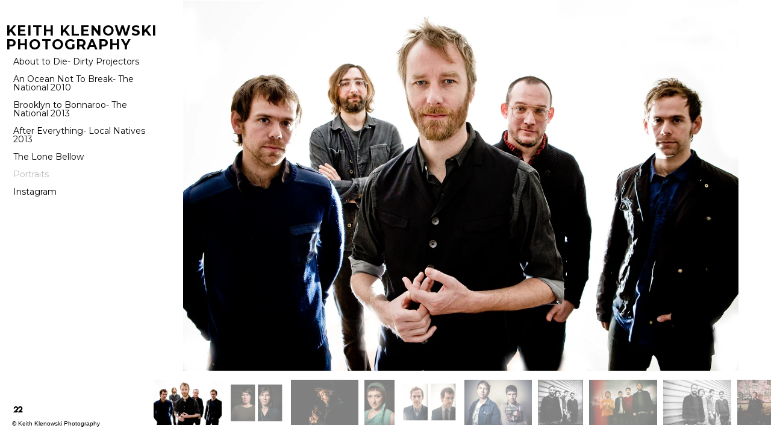

--- FILE ---
content_type: text/html; charset=UTF-8
request_url: https://www.photokeith.com/portraits
body_size: 11077
content:
<!doctype html>
<html data-page="portraits">
<head>

	<!-- Site by 22Slides.com -->
	<!-- v1app1 -->

	<meta charset="utf-8">
	<meta http-equiv="X-UA-Compatible" content="IE=edge,chrome=1">

				<meta name="viewport" content="width=device-width, initial-scale=0.5, minimum-scale=0.5, shrink-to-fit=no">
	
	
	<title>Portraits - Keith Klenowski Photography</title>

	

	
	<!-- Open Graph -->
	<meta property="og:site_name" content="Keith Klenowski Photography">
	<meta property="og:type" content="website">
	<meta property="og:title" content="Portraits - Keith Klenowski Photography">
	<meta property="og:url" content="http://www.photokeith.com/portraits">
		
	<!-- Stylesheets -->
	<link rel="stylesheet" href="/cache/styles.css">

	<!-- Skin Stylesheet -->
			<link rel="stylesheet" href="/storage/photokeith/skin/styles.css?4">
	
	 

	<!-- Internet Exploder -->
	<!--[if lt IE 9]><script type="text/javascript">window.location="http://usestandards.com/upgrade?url="+document.location.href;</script><![endif]-->
	<!--[if IE]>
				<meta http-equiv="imagetoolbar" content="no">
	<![endif]-->

	
</head>
<body id="page-portraits" class="left nobleed">


<div id="layout">

	<header>

		<h1>
			<a href="/">
				<img src="/storage/photokeith/skin/images/logo.jpg?4" alt="Keith Klenowski Photography">
				<span>Keith Klenowski Photography</span>
			</a>
		</h1>

		<nav>

			<ul>

				<li class="about-to-die-dirty-projectors "><a href="/about-to-die-dirty-projectors" title="About to Die- Dirty Projectors">About to Die- Dirty Projectors</a></li><li class="an-ocean-not-to-break-the-national-2010 "><a href="/an-ocean-not-to-break-the-national-2010" title="An Ocean Not To Break-  The National 2010">An Ocean Not To Break-  The National 2010</a></li><li class="brooklyn-to-bonnaroo-the-national-2013 "><a href="/brooklyn-to-bonnaroo-the-national-2013" title="Brooklyn to Bonnaroo- The National 2013">Brooklyn to Bonnaroo- The National 2013</a></li><li class="after-everything-local-natives-2013 "><a href="/after-everything-local-natives-2013" title="After Everything- Local Natives 2013">After Everything- Local Natives 2013</a></li><li class="the-lone-b "><a href="/the-lone-b" title="The Lone Bellow">The Lone Bellow</a></li><li class="portraits selected"><a href="/portraits" title="Portraits">Portraits</a></li><li class="instagram "><a href="/instagram" title="Instagram">Instagram</a></li>
			</ul>

		</nav>

	</header>

	<div id="content">


	<h2>Portraits</h2>

	
	<div class="carousel native loading">
		
					
							
				<ul class="thumbs">
					
																		<li>
								<a id="thumb-2151725" href="#" title="Portraits - Keith Klenowski Photography">
									
									<img
									class="orientation-landscape autosizes-loading"
									alt="Portraits - Keith Klenowski Photography"
									data-srcset="https://m1.22slides.com/photokeith/the-national-2151725.jpg?f=webp&w=1800&s=7f7fc527eb79b98e1790887e55175121 1800w,https://m1.22slides.com/photokeith/the-national-2151725.jpg?f=webp&w=1600&s=0391b824621d16f4536708f7df5dbadb 1600w,https://m1.22slides.com/photokeith/the-national-2151725.jpg?f=webp&w=1400&s=528e0138f0b9449d33114d2618c4d118 1400w,https://m1.22slides.com/photokeith/the-national-2151725.jpg?f=webp&w=1200&s=95b027ea3f9826bdfdf9cf57b77577d9 1200w,https://m1.22slides.com/photokeith/the-national-2151725.jpg?f=webp&w=1000&s=0cad39dcd2d18cec9dc00bd042cdc6d5 1000w,https://m1.22slides.com/photokeith/the-national-2151725.jpg?f=webp&w=800&s=24500f496de10f03a46f084b6e26d4c1 800w,https://m1.22slides.com/photokeith/the-national-2151725.jpg?f=webp&w=600&s=5de7efb4169e2a37b346e5fb3f9ec4e0 600w,https://m1.22slides.com/photokeith/the-national-2151725.jpg?f=webp&w=400&s=20180fab6c9624c0d6501fe61a37c2d0 400w,https://m1.22slides.com/photokeith/the-national-2151725.jpg?f=webp&w=200&s=a10d338dd36ebad230bf2f7ee0f992ef 200w,https://m1.22slides.com/photokeith/the-national-2151725.jpg?f=webp&w=100&s=c2248a3a3a2f434180356245266ddc4b 100w,https://m1.22slides.com/photokeith/the-national-2151725.jpg?f=webp&w=1800&s=7f7fc527eb79b98e1790887e55175121 1800w"
									src="https://m1.22slides.com/photokeith/the-national-2151725.jpg?f=webp&h=500&s=4e6c34e63f7b4cc9814d24a51b7d8228"
									data-dimensions="1800x1200"
									data-sizes="auto"
									data-convention="2"
									data-storage=""
									data-filename="the-national-2151725.jpg"
									data-source="native"
									width="1800"
									height="1200">
									
								</a>
							</li>
																								<li>
								<a id="thumb-2151729" href="#" title="Portraits - Keith Klenowski Photography">
									
									<img
									class="orientation-landscape autosizes-loading"
									alt="Portraits - Keith Klenowski Photography"
									data-srcset="https://m1.22slides.com/photokeith/deal-2151729.jpg?f=webp&w=1400&s=04b2b02b6846965bd99e2d7937246d67 1400w,https://m1.22slides.com/photokeith/deal-2151729.jpg?f=webp&w=1200&s=783b94d4247292e4b0108813f10535d7 1200w,https://m1.22slides.com/photokeith/deal-2151729.jpg?f=webp&w=1000&s=07289d254b58bcc02aac6ea99d761c38 1000w,https://m1.22slides.com/photokeith/deal-2151729.jpg?f=webp&w=800&s=3f329368ead6e8dda2f8461343853e39 800w,https://m1.22slides.com/photokeith/deal-2151729.jpg?f=webp&w=600&s=ad8fbf1ad0089387eba75093d01460af 600w,https://m1.22slides.com/photokeith/deal-2151729.jpg?f=webp&w=400&s=4ff9d0b5c43832955c14b6860ff4ce8a 400w,https://m1.22slides.com/photokeith/deal-2151729.jpg?f=webp&w=200&s=5125274579a2b8adf0569d1296a02042 200w,https://m1.22slides.com/photokeith/deal-2151729.jpg?f=webp&w=100&s=a73ff28e81273618cb9c7c47cd840fbc 100w,https://m1.22slides.com/photokeith/deal-2151729.jpg?f=webp&w=1527&s=b05930c0f1e88aa97bdf82cc8cfb0396 1527w"
									src="https://m1.22slides.com/photokeith/deal-2151729.jpg?f=webp&h=500&s=5e52ae1f9b1f06e68b78cdd21c670f84"
									data-dimensions="1527x1200"
									data-sizes="auto"
									data-convention="2"
									data-storage=""
									data-filename="deal-2151729.jpg"
									data-source="native"
									width="1527"
									height="1200">
									
								</a>
							</li>
																								<li>
								<a id="thumb-2151732" href="#" title="Portraits - Keith Klenowski Photography">
									
									<img
									class="orientation-landscape autosizes-loading"
									alt="Portraits - Keith Klenowski Photography"
									data-srcset="https://m1.22slides.com/photokeith/bird1-2151732.jpg?f=webp&w=1800&s=88b7b3c455032dd3ce83c3e578f0bab1 1800w,https://m1.22slides.com/photokeith/bird1-2151732.jpg?f=webp&w=1600&s=7cecd793195a85cea2c7a010d78c3f27 1600w,https://m1.22slides.com/photokeith/bird1-2151732.jpg?f=webp&w=1400&s=205ffa411651af1d7e545823042e5590 1400w,https://m1.22slides.com/photokeith/bird1-2151732.jpg?f=webp&w=1200&s=36a0c04bfa923cea129435c6b5f57d83 1200w,https://m1.22slides.com/photokeith/bird1-2151732.jpg?f=webp&w=1000&s=11b5e7462a8202411c328ffd83fdb38b 1000w,https://m1.22slides.com/photokeith/bird1-2151732.jpg?f=webp&w=800&s=cba5091c630347f5123c143cfc3decbb 800w,https://m1.22slides.com/photokeith/bird1-2151732.jpg?f=webp&w=600&s=66a05862ff295e7d8c1dea7f2222c423 600w,https://m1.22slides.com/photokeith/bird1-2151732.jpg?f=webp&w=400&s=d0debc0428cf164776484bea53ddd9eb 400w,https://m1.22slides.com/photokeith/bird1-2151732.jpg?f=webp&w=200&s=01aefbcea13a162678b26623b94ec6d6 200w,https://m1.22slides.com/photokeith/bird1-2151732.jpg?f=webp&w=100&s=a7f24788c1891acb3fa9eb314db05540 100w,https://m1.22slides.com/photokeith/bird1-2151732.jpg?f=webp&w=1800&s=88b7b3c455032dd3ce83c3e578f0bab1 1800w"
									src="https://m1.22slides.com/photokeith/bird1-2151732.jpg?f=webp&h=500&s=c5a36242f94ed13d8b3a8fc29750a10f"
									data-dimensions="1800x1200"
									data-sizes="auto"
									data-convention="2"
									data-storage=""
									data-filename="bird1-2151732.jpg"
									data-source="native"
									width="1800"
									height="1200">
									
								</a>
							</li>
																								<li>
								<a id="thumb-2151726" href="#" title="Portraits - Keith Klenowski Photography">
									
									<img
									class="orientation-portrait autosizes-loading"
									alt="Portraits - Keith Klenowski Photography"
									data-srcset="https://m1.22slides.com/photokeith/mg1194-2151726.jpg?f=webp&w=800&s=73b5180f7d92413455702620827e4ffd 800w,https://m1.22slides.com/photokeith/mg1194-2151726.jpg?f=webp&w=600&s=39c43553ddcc2362e61c4706a71e67ee 600w,https://m1.22slides.com/photokeith/mg1194-2151726.jpg?f=webp&w=400&s=01e85b0dcbfc0a24e60327c387c09a89 400w,https://m1.22slides.com/photokeith/mg1194-2151726.jpg?f=webp&w=200&s=cc7d129bae687c8f8738090bde70b17c 200w,https://m1.22slides.com/photokeith/mg1194-2151726.jpg?f=webp&w=100&s=3eccdb1411fb87fffe13d79cfe2f2bd1 100w,https://m1.22slides.com/photokeith/mg1194-2151726.jpg?f=webp&w=800&s=73b5180f7d92413455702620827e4ffd 800w"
									src="https://m1.22slides.com/photokeith/mg1194-2151726.jpg?f=webp&h=500&s=fdb5ccd1db9116f3cef95b27607e2f7e"
									data-dimensions="800x1200"
									data-sizes="auto"
									data-convention="2"
									data-storage=""
									data-filename="mg1194-2151726.jpg"
									data-source="native"
									width="800"
									height="1200">
									
								</a>
							</li>
																								<li>
								<a id="thumb-2151728" href="#" title="Portraits - Keith Klenowski Photography">
									
									<img
									class="orientation-landscape autosizes-loading"
									alt="Portraits - Keith Klenowski Photography"
									data-srcset="https://m1.22slides.com/photokeith/dessner-2151728.jpg?f=webp&w=1400&s=f55f3e091cc2f47f1771b87404afe54c 1400w,https://m1.22slides.com/photokeith/dessner-2151728.jpg?f=webp&w=1200&s=b49a4c55974962881e194943f12ac818 1200w,https://m1.22slides.com/photokeith/dessner-2151728.jpg?f=webp&w=1000&s=2337a14aca5ee57bab1d5706b8917513 1000w,https://m1.22slides.com/photokeith/dessner-2151728.jpg?f=webp&w=800&s=3d6f082a9f0f6ae3c90c65f49298349a 800w,https://m1.22slides.com/photokeith/dessner-2151728.jpg?f=webp&w=600&s=b16220c6cc0535ec53e43fcfad086978 600w,https://m1.22slides.com/photokeith/dessner-2151728.jpg?f=webp&w=400&s=131b4b155cd45451339a365d382e0a1e 400w,https://m1.22slides.com/photokeith/dessner-2151728.jpg?f=webp&w=200&s=97f8218b6dfa4ab98257b4fc7cec06e7 200w,https://m1.22slides.com/photokeith/dessner-2151728.jpg?f=webp&w=100&s=7ad5e3fade8759b304548409a6d5d99b 100w,https://m1.22slides.com/photokeith/dessner-2151728.jpg?f=webp&w=1527&s=5a89e31eb19b943b6d42a10e8e3210e1 1527w"
									src="https://m1.22slides.com/photokeith/dessner-2151728.jpg?f=webp&h=500&s=018beb6362e9a40fac4c0454c8d74e91"
									data-dimensions="1527x1200"
									data-sizes="auto"
									data-convention="2"
									data-storage=""
									data-filename="dessner-2151728.jpg"
									data-source="native"
									width="1527"
									height="1200">
									
								</a>
							</li>
																								<li>
								<a id="thumb-2151735" href="#" title="Portraits - Keith Klenowski Photography">
									
									<img
									class="orientation-landscape autosizes-loading"
									alt="Portraits - Keith Klenowski Photography"
									data-srcset="https://m1.22slides.com/photokeith/noage-2151735.jpg?f=webp&w=1600&s=fa011dc8227127c07ab48a25da3e0c0e 1600w,https://m1.22slides.com/photokeith/noage-2151735.jpg?f=webp&w=1400&s=4b6a3636c56b7cc24bc1ecc2063ca171 1400w,https://m1.22slides.com/photokeith/noage-2151735.jpg?f=webp&w=1200&s=4513ee245a6404fa964921899ba4c66f 1200w,https://m1.22slides.com/photokeith/noage-2151735.jpg?f=webp&w=1000&s=8a0ba0e5550f4495ddcd8c7afb97049f 1000w,https://m1.22slides.com/photokeith/noage-2151735.jpg?f=webp&w=800&s=3b566bc95b4c274273893f394fbf3729 800w,https://m1.22slides.com/photokeith/noage-2151735.jpg?f=webp&w=600&s=b9430e34d9056bb362a054c42fafeeba 600w,https://m1.22slides.com/photokeith/noage-2151735.jpg?f=webp&w=400&s=f2c9e7b0903a97169b38c58b1a6347b5 400w,https://m1.22slides.com/photokeith/noage-2151735.jpg?f=webp&w=200&s=9ec1a1a9471334b30a589d24d1f9e375 200w,https://m1.22slides.com/photokeith/noage-2151735.jpg?f=webp&w=100&s=e0e963000b121ff20afb48605bf6a06a 100w,https://m1.22slides.com/photokeith/noage-2151735.jpg?f=webp&w=1600&s=fa011dc8227127c07ab48a25da3e0c0e 1600w"
									src="https://m1.22slides.com/photokeith/noage-2151735.jpg?f=webp&h=500&s=b26fde8a915feecbcbe5fe91cb268333"
									data-dimensions="1600x1067"
									data-sizes="auto"
									data-convention="2"
									data-storage=""
									data-filename="noage-2151735.jpg"
									data-source="native"
									width="1600"
									height="1067">
									
								</a>
							</li>
																								<li>
								<a id="thumb-2151743" href="#" title="Portraits - Keith Klenowski Photography">
									
									<img
									class="orientation-portrait autosizes-loading"
									alt="Portraits - Keith Klenowski Photography"
									data-srcset="https://m1.22slides.com/photokeith/local-natives-portrait-holga-keith-klenowski-2151743.jpg?f=webp&w=1200&s=332fb683b32dddfd3ee0b7a74b0f859a 1200w,https://m1.22slides.com/photokeith/local-natives-portrait-holga-keith-klenowski-2151743.jpg?f=webp&w=1000&s=38f2b7c4a57f62d6fdc4f77cde52eb6a 1000w,https://m1.22slides.com/photokeith/local-natives-portrait-holga-keith-klenowski-2151743.jpg?f=webp&w=800&s=c74f7986d0c05d83ed90189ae70632f0 800w,https://m1.22slides.com/photokeith/local-natives-portrait-holga-keith-klenowski-2151743.jpg?f=webp&w=600&s=d1350a1f029db9dc75ec2dcfb4fd234c 600w,https://m1.22slides.com/photokeith/local-natives-portrait-holga-keith-klenowski-2151743.jpg?f=webp&w=400&s=e5dd9080d4f15c472c38fff551fb8bfe 400w,https://m1.22slides.com/photokeith/local-natives-portrait-holga-keith-klenowski-2151743.jpg?f=webp&w=200&s=db92ec7f2c78787bcb66fb1143ed94b0 200w,https://m1.22slides.com/photokeith/local-natives-portrait-holga-keith-klenowski-2151743.jpg?f=webp&w=100&s=7690a5abb38687e82d0acd3f09e3329e 100w,https://m1.22slides.com/photokeith/local-natives-portrait-holga-keith-klenowski-2151743.jpg?f=webp&w=1200&s=332fb683b32dddfd3ee0b7a74b0f859a 1200w"
									src="https://m1.22slides.com/photokeith/local-natives-portrait-holga-keith-klenowski-2151743.jpg?f=webp&h=500&s=bde9db08551e92278c17c7fe1d40251e"
									data-dimensions="1200x1200"
									data-sizes="auto"
									data-convention="2"
									data-storage=""
									data-filename="local-natives-portrait-holga-keith-klenowski-2151743.jpg"
									data-source="native"
									width="1200"
									height="1200">
									
								</a>
							</li>
																								<li>
								<a id="thumb-2151745" href="#" title="Portraits - Keith Klenowski Photography">
									
									<img
									class="orientation-landscape autosizes-loading"
									alt="Portraits - Keith Klenowski Photography"
									data-srcset="https://m1.22slides.com/photokeith/keith-klenowski-local-natives-portrait-2151745.jpg?f=webp&w=1800&s=3c48cb835b352d7c2a025044642c0177 1800w,https://m1.22slides.com/photokeith/keith-klenowski-local-natives-portrait-2151745.jpg?f=webp&w=1600&s=4f8d1bbe1a6092137859b4e5fbc4f1c2 1600w,https://m1.22slides.com/photokeith/keith-klenowski-local-natives-portrait-2151745.jpg?f=webp&w=1400&s=94dfab360e3c72d988e04575cf9d893e 1400w,https://m1.22slides.com/photokeith/keith-klenowski-local-natives-portrait-2151745.jpg?f=webp&w=1200&s=730653218774f7e17b1b3c10d412e8da 1200w,https://m1.22slides.com/photokeith/keith-klenowski-local-natives-portrait-2151745.jpg?f=webp&w=1000&s=d31005712f52f4526512a70d3d4804c5 1000w,https://m1.22slides.com/photokeith/keith-klenowski-local-natives-portrait-2151745.jpg?f=webp&w=800&s=d822aa7313a80e021e349f98440ba75e 800w,https://m1.22slides.com/photokeith/keith-klenowski-local-natives-portrait-2151745.jpg?f=webp&w=600&s=2f3961c6bc09e512a41111982c1542e1 600w,https://m1.22slides.com/photokeith/keith-klenowski-local-natives-portrait-2151745.jpg?f=webp&w=400&s=6eef3aefc2527d546f012f17e3d06c86 400w,https://m1.22slides.com/photokeith/keith-klenowski-local-natives-portrait-2151745.jpg?f=webp&w=200&s=28cd090f73ebb39619477d2ba6ae87a5 200w,https://m1.22slides.com/photokeith/keith-klenowski-local-natives-portrait-2151745.jpg?f=webp&w=100&s=b1311a0e331618fc7be2419f075a8a01 100w,https://m1.22slides.com/photokeith/keith-klenowski-local-natives-portrait-2151745.jpg?f=webp&w=1800&s=3c48cb835b352d7c2a025044642c0177 1800w"
									src="https://m1.22slides.com/photokeith/keith-klenowski-local-natives-portrait-2151745.jpg?f=webp&h=500&s=30fa63e73bc240f1f6a9eab24c286337"
									data-dimensions="1800x1200"
									data-sizes="auto"
									data-convention="2"
									data-storage=""
									data-filename="keith-klenowski-local-natives-portrait-2151745.jpg"
									data-source="native"
									width="1800"
									height="1200">
									
								</a>
							</li>
																								<li>
								<a id="thumb-2151747" href="#" title="Portraits - Keith Klenowski Photography">
									
									<img
									class="orientation-landscape autosizes-loading"
									alt="Portraits - Keith Klenowski Photography"
									data-srcset="https://m1.22slides.com/photokeith/local-natives-portrait-2151747.jpg?f=webp&w=1800&s=b284ad598bf26b3127211ad793d3742f 1800w,https://m1.22slides.com/photokeith/local-natives-portrait-2151747.jpg?f=webp&w=1600&s=a8a500ea6baf675c205a3a8c06f11c65 1600w,https://m1.22slides.com/photokeith/local-natives-portrait-2151747.jpg?f=webp&w=1400&s=feb6b408892aa2daff5564320258dfee 1400w,https://m1.22slides.com/photokeith/local-natives-portrait-2151747.jpg?f=webp&w=1200&s=54b66790098118d867c9da741c41a5d3 1200w,https://m1.22slides.com/photokeith/local-natives-portrait-2151747.jpg?f=webp&w=1000&s=6d7d4b033138f625db402a9cb39e8f0b 1000w,https://m1.22slides.com/photokeith/local-natives-portrait-2151747.jpg?f=webp&w=800&s=4aa42e16649b8480dca8c00d77270400 800w,https://m1.22slides.com/photokeith/local-natives-portrait-2151747.jpg?f=webp&w=600&s=57348e0a8930a7aa7c56e5746cc66e1d 600w,https://m1.22slides.com/photokeith/local-natives-portrait-2151747.jpg?f=webp&w=400&s=a440be8c949d0f53716b9858028fce99 400w,https://m1.22slides.com/photokeith/local-natives-portrait-2151747.jpg?f=webp&w=200&s=7df7f960ec7e22af854de0711bd18cf0 200w,https://m1.22slides.com/photokeith/local-natives-portrait-2151747.jpg?f=webp&w=100&s=0582b9a579d7a7e6a5a7b7e8b088fbfe 100w,https://m1.22slides.com/photokeith/local-natives-portrait-2151747.jpg?f=webp&w=1800&s=b284ad598bf26b3127211ad793d3742f 1800w"
									src="https://m1.22slides.com/photokeith/local-natives-portrait-2151747.jpg?f=webp&h=500&s=df2a57404550420f487c9154c310eff9"
									data-dimensions="1800x1196"
									data-sizes="auto"
									data-convention="2"
									data-storage=""
									data-filename="local-natives-portrait-2151747.jpg"
									data-source="native"
									width="1800"
									height="1196">
									
								</a>
							</li>
																								<li>
								<a id="thumb-2150555" href="#" title="Portraits - Keith Klenowski Photography">
									
									<img
									class="orientation-landscape autosizes-loading"
									alt="Portraits - Keith Klenowski Photography"
									data-srcset="https://m1.22slides.com/photokeith/mg5573-2150555.jpg?f=webp&w=1800&s=24646f693f9933c98a3e87f8ea848ca5 1800w,https://m1.22slides.com/photokeith/mg5573-2150555.jpg?f=webp&w=1600&s=a9307e48e831e5978a36e8db0b0a41bd 1600w,https://m1.22slides.com/photokeith/mg5573-2150555.jpg?f=webp&w=1400&s=ff0c03057280ebcddc4afcb240a15f9e 1400w,https://m1.22slides.com/photokeith/mg5573-2150555.jpg?f=webp&w=1200&s=58533370d03775f4047f54009489068b 1200w,https://m1.22slides.com/photokeith/mg5573-2150555.jpg?f=webp&w=1000&s=18e5e46c68d797fbc923d09afaf945af 1000w,https://m1.22slides.com/photokeith/mg5573-2150555.jpg?f=webp&w=800&s=cc1c62788b1168e85e0f7f3d82e2a68d 800w,https://m1.22slides.com/photokeith/mg5573-2150555.jpg?f=webp&w=600&s=9597a71d4c38a1364bb3095fbf48ef12 600w,https://m1.22slides.com/photokeith/mg5573-2150555.jpg?f=webp&w=400&s=ec224b55ee9f73bdec5e31bfd0dcbe34 400w,https://m1.22slides.com/photokeith/mg5573-2150555.jpg?f=webp&w=200&s=838a7089203b6d87fe58034b95505632 200w,https://m1.22slides.com/photokeith/mg5573-2150555.jpg?f=webp&w=100&s=0f31ae723bd12f1c7308216a658fef30 100w,https://m1.22slides.com/photokeith/mg5573-2150555.jpg?f=webp&w=1800&s=24646f693f9933c98a3e87f8ea848ca5 1800w"
									src="https://m1.22slides.com/photokeith/mg5573-2150555.jpg?f=webp&h=500&s=137d7cb9c6f407c3f423fa71fed2a439"
									data-dimensions="1800x1200"
									data-sizes="auto"
									data-convention="2"
									data-storage=""
									data-filename="mg5573-2150555.jpg"
									data-source="native"
									width="1800"
									height="1200">
									
								</a>
							</li>
																								<li>
								<a id="thumb-2150553" href="#" title="Portraits - Keith Klenowski Photography">
									
									<img
									class="orientation-portrait autosizes-loading"
									alt="Portraits - Keith Klenowski Photography"
									data-srcset="https://m1.22slides.com/photokeith/mg5333-2150553.jpg?f=webp&w=800&s=9c0b61e948868ac2851a59d65874ade2 800w,https://m1.22slides.com/photokeith/mg5333-2150553.jpg?f=webp&w=600&s=e32af263287521541838a0b4a9018f59 600w,https://m1.22slides.com/photokeith/mg5333-2150553.jpg?f=webp&w=400&s=34d940314ce7dceef0709a891ee56def 400w,https://m1.22slides.com/photokeith/mg5333-2150553.jpg?f=webp&w=200&s=f4538583e7765fd3e68c3f365a42525a 200w,https://m1.22slides.com/photokeith/mg5333-2150553.jpg?f=webp&w=100&s=48d100ddf638fa57202320641035c854 100w,https://m1.22slides.com/photokeith/mg5333-2150553.jpg?f=webp&w=800&s=9c0b61e948868ac2851a59d65874ade2 800w"
									src="https://m1.22slides.com/photokeith/mg5333-2150553.jpg?f=webp&h=500&s=60c0db17b4d6a6f2231bf7a8f0bb2789"
									data-dimensions="800x1200"
									data-sizes="auto"
									data-convention="2"
									data-storage=""
									data-filename="mg5333-2150553.jpg"
									data-source="native"
									width="800"
									height="1200">
									
								</a>
							</li>
																								<li>
								<a id="thumb-2150554" href="#" title="Portraits - Keith Klenowski Photography">
									
									<img
									class="orientation-portrait autosizes-loading"
									alt="Portraits - Keith Klenowski Photography"
									data-srcset="https://m1.22slides.com/photokeith/mg5617-2150554.jpg?f=webp&w=800&s=39caa28103cb7bc284ed3bffb500e44a 800w,https://m1.22slides.com/photokeith/mg5617-2150554.jpg?f=webp&w=600&s=590a2b6bf36308e750d1d3b343e36234 600w,https://m1.22slides.com/photokeith/mg5617-2150554.jpg?f=webp&w=400&s=d50c49cfb606a033d326d3af4490b941 400w,https://m1.22slides.com/photokeith/mg5617-2150554.jpg?f=webp&w=200&s=f55e6dc1fe45dc1ccbdcb1dfb8eb4445 200w,https://m1.22slides.com/photokeith/mg5617-2150554.jpg?f=webp&w=100&s=69ca9e9d7b33ab1d8b738084b99ecb73 100w,https://m1.22slides.com/photokeith/mg5617-2150554.jpg?f=webp&w=800&s=39caa28103cb7bc284ed3bffb500e44a 800w"
									src="https://m1.22slides.com/photokeith/mg5617-2150554.jpg?f=webp&h=500&s=3e7b9d9d90d4511fe5309902c08a9304"
									data-dimensions="800x1200"
									data-sizes="auto"
									data-convention="2"
									data-storage=""
									data-filename="mg5617-2150554.jpg"
									data-source="native"
									width="800"
									height="1200">
									
								</a>
							</li>
																								<li>
								<a id="thumb-2151749" href="#" title="Portraits - Keith Klenowski Photography">
									
									<img
									class="orientation-portrait autosizes-loading"
									alt="Portraits - Keith Klenowski Photography"
									data-srcset="https://m1.22slides.com/photokeith/matt-berninger-portrait-klenowski-keith-2151749.jpg?f=webp&w=800&s=57a1af5c4b044822cdc66daba5a84f0a 800w,https://m1.22slides.com/photokeith/matt-berninger-portrait-klenowski-keith-2151749.jpg?f=webp&w=600&s=0e2bcdd4cea391b282eca9458bdd862f 600w,https://m1.22slides.com/photokeith/matt-berninger-portrait-klenowski-keith-2151749.jpg?f=webp&w=400&s=34882944c9d5759a5795514a1bee2d37 400w,https://m1.22slides.com/photokeith/matt-berninger-portrait-klenowski-keith-2151749.jpg?f=webp&w=200&s=8cef549093e83778bfd3d9d085408378 200w,https://m1.22slides.com/photokeith/matt-berninger-portrait-klenowski-keith-2151749.jpg?f=webp&w=100&s=f32dcd3823c9814877c12f3293f84ce9 100w,https://m1.22slides.com/photokeith/matt-berninger-portrait-klenowski-keith-2151749.jpg?f=webp&w=800&s=57a1af5c4b044822cdc66daba5a84f0a 800w"
									src="https://m1.22slides.com/photokeith/matt-berninger-portrait-klenowski-keith-2151749.jpg?f=webp&h=500&s=4881624f969062cb00e4a3e94d282017"
									data-dimensions="800x1200"
									data-sizes="auto"
									data-convention="2"
									data-storage=""
									data-filename="matt-berninger-portrait-klenowski-keith-2151749.jpg"
									data-source="native"
									width="800"
									height="1200">
									
								</a>
							</li>
																								<li>
								<a id="thumb-2151748" href="#" title="Portraits - Keith Klenowski Photography">
									
									<img
									class="orientation-portrait autosizes-loading"
									alt="Portraits - Keith Klenowski Photography"
									data-srcset="https://m1.22slides.com/photokeith/dan-deacon-portrait-keith-klenowski-2151748.jpg?f=webp&w=800&s=0cfe45b4c420a73570d8f4dd9597cf5a 800w,https://m1.22slides.com/photokeith/dan-deacon-portrait-keith-klenowski-2151748.jpg?f=webp&w=600&s=669f9662e3addfdf65e78930cd05ba56 600w,https://m1.22slides.com/photokeith/dan-deacon-portrait-keith-klenowski-2151748.jpg?f=webp&w=400&s=68ca96f7087966d71235761a28570429 400w,https://m1.22slides.com/photokeith/dan-deacon-portrait-keith-klenowski-2151748.jpg?f=webp&w=200&s=4de010f46abd2fdcacd4dac263dcd76a 200w,https://m1.22slides.com/photokeith/dan-deacon-portrait-keith-klenowski-2151748.jpg?f=webp&w=100&s=6229a74b8dfb82e8d434379de8e4452f 100w,https://m1.22slides.com/photokeith/dan-deacon-portrait-keith-klenowski-2151748.jpg?f=webp&w=800&s=0cfe45b4c420a73570d8f4dd9597cf5a 800w"
									src="https://m1.22slides.com/photokeith/dan-deacon-portrait-keith-klenowski-2151748.jpg?f=webp&h=500&s=84427a7d9084f5a993775a709f836a05"
									data-dimensions="800x1200"
									data-sizes="auto"
									data-convention="2"
									data-storage=""
									data-filename="dan-deacon-portrait-keith-klenowski-2151748.jpg"
									data-source="native"
									width="800"
									height="1200">
									
								</a>
							</li>
																								<li>
								<a id="thumb-2150579" href="#" title="Portraits - Keith Klenowski Photography">
									
									<img
									class="orientation-landscape autosizes-loading"
									alt="Portraits - Keith Klenowski Photography"
									data-srcset="https://m1.22slides.com/photokeith/img5699-2150579.jpg?f=webp&w=1800&s=d94645fcef1a2627f865b0ce4c021dc9 1800w,https://m1.22slides.com/photokeith/img5699-2150579.jpg?f=webp&w=1600&s=6d97d6102cdb2390044a8514a33abf62 1600w,https://m1.22slides.com/photokeith/img5699-2150579.jpg?f=webp&w=1400&s=dc2a2028b42560ca5ffac4ebc5966af3 1400w,https://m1.22slides.com/photokeith/img5699-2150579.jpg?f=webp&w=1200&s=18e28443f5b586fb7a9f3534f1d0f6e9 1200w,https://m1.22slides.com/photokeith/img5699-2150579.jpg?f=webp&w=1000&s=4f8356eb390e3ab7e273479fc654e6b3 1000w,https://m1.22slides.com/photokeith/img5699-2150579.jpg?f=webp&w=800&s=20166a5506afd300ff8e2da46627816e 800w,https://m1.22slides.com/photokeith/img5699-2150579.jpg?f=webp&w=600&s=2c0979abcacd0f366537074ae7eb9112 600w,https://m1.22slides.com/photokeith/img5699-2150579.jpg?f=webp&w=400&s=fd7855a177b8d08c5615ff117c7e22d9 400w,https://m1.22slides.com/photokeith/img5699-2150579.jpg?f=webp&w=200&s=f740665a495f258a3824b728a32f3e0f 200w,https://m1.22slides.com/photokeith/img5699-2150579.jpg?f=webp&w=100&s=52a43eb30c7f4686fd7313f2ccbaf1e7 100w,https://m1.22slides.com/photokeith/img5699-2150579.jpg?f=webp&w=1800&s=d94645fcef1a2627f865b0ce4c021dc9 1800w"
									src="https://m1.22slides.com/photokeith/img5699-2150579.jpg?f=webp&h=500&s=2c43b7fc42211453ea6cc060d64bc3d6"
									data-dimensions="1800x1200"
									data-sizes="auto"
									data-convention="2"
									data-storage=""
									data-filename="img5699-2150579.jpg"
									data-source="native"
									width="1800"
									height="1200">
									
								</a>
							</li>
																								<li>
								<a id="thumb-2150571" href="#" title="Portraits - Keith Klenowski Photography">
									
									<img
									class="orientation-portrait autosizes-loading"
									alt="Portraits - Keith Klenowski Photography"
									data-srcset="https://m1.22slides.com/photokeith/mg3587-2150571.jpg?f=webp&w=800&s=66c0f4cdcfe3469b32f30806702b5150 800w,https://m1.22slides.com/photokeith/mg3587-2150571.jpg?f=webp&w=600&s=5fac3150eabc0ba2159c708d6c0ac726 600w,https://m1.22slides.com/photokeith/mg3587-2150571.jpg?f=webp&w=400&s=e567e2c8ec85aebc3c15a575629b734b 400w,https://m1.22slides.com/photokeith/mg3587-2150571.jpg?f=webp&w=200&s=da3d19070eb48c465e09b070227c7ee7 200w,https://m1.22slides.com/photokeith/mg3587-2150571.jpg?f=webp&w=100&s=b2f9d3f2521d70d97156e2b8d2cb602a 100w,https://m1.22slides.com/photokeith/mg3587-2150571.jpg?f=webp&w=800&s=66c0f4cdcfe3469b32f30806702b5150 800w"
									src="https://m1.22slides.com/photokeith/mg3587-2150571.jpg?f=webp&h=500&s=0287cc79976236e1679804723ff43935"
									data-dimensions="800x1200"
									data-sizes="auto"
									data-convention="2"
									data-storage=""
									data-filename="mg3587-2150571.jpg"
									data-source="native"
									width="800"
									height="1200">
									
								</a>
							</li>
																								<li>
								<a id="thumb-2150580" href="#" title="Portraits - Keith Klenowski Photography">
									
									<img
									class="orientation-portrait autosizes-loading"
									alt="Portraits - Keith Klenowski Photography"
									data-srcset="https://m1.22slides.com/photokeith/mg5714-2150580.jpg?f=webp&w=800&s=6c85afef5a9b3755c06ccb705e760492 800w,https://m1.22slides.com/photokeith/mg5714-2150580.jpg?f=webp&w=600&s=9167372196581a5baa41a465d23d9b7d 600w,https://m1.22slides.com/photokeith/mg5714-2150580.jpg?f=webp&w=400&s=0c00afd7bc1aef1222de62301e71fecb 400w,https://m1.22slides.com/photokeith/mg5714-2150580.jpg?f=webp&w=200&s=6c42ab70df2472821c9d13d0d686ecf7 200w,https://m1.22slides.com/photokeith/mg5714-2150580.jpg?f=webp&w=100&s=818bafd5b0598f587318ddec664f4077 100w,https://m1.22slides.com/photokeith/mg5714-2150580.jpg?f=webp&w=800&s=6c85afef5a9b3755c06ccb705e760492 800w"
									src="https://m1.22slides.com/photokeith/mg5714-2150580.jpg?f=webp&h=500&s=3417c50895223ba7c58e6f2e9f7880b7"
									data-dimensions="800x1200"
									data-sizes="auto"
									data-convention="2"
									data-storage=""
									data-filename="mg5714-2150580.jpg"
									data-source="native"
									width="800"
									height="1200">
									
								</a>
							</li>
																								<li>
								<a id="thumb-2151750" href="#" title="Portraits - Keith Klenowski Photography">
									
									<img
									class="orientation-landscape autosizes-loading"
									alt="Portraits - Keith Klenowski Photography"
									data-srcset="https://m1.22slides.com/photokeith/zq7a8721-edit-2151750.jpg?f=webp&w=1000&s=baf6b14541d83855849ad28da0acea1a 1000w,https://m1.22slides.com/photokeith/zq7a8721-edit-2151750.jpg?f=webp&w=800&s=28567dea5c59b533f52a4da511a4e023 800w,https://m1.22slides.com/photokeith/zq7a8721-edit-2151750.jpg?f=webp&w=600&s=7e10db831bffb06ff8781cc39c06d744 600w,https://m1.22slides.com/photokeith/zq7a8721-edit-2151750.jpg?f=webp&w=400&s=0ce2ea416b81fb4515cfb9091788b80b 400w,https://m1.22slides.com/photokeith/zq7a8721-edit-2151750.jpg?f=webp&w=200&s=471544b67831b479f12e2da930c0ee06 200w,https://m1.22slides.com/photokeith/zq7a8721-edit-2151750.jpg?f=webp&w=100&s=1dc67885483690434cba51017507433e 100w,https://m1.22slides.com/photokeith/zq7a8721-edit-2151750.jpg?f=webp&w=1080&s=5ebf31c2d668250cf3a6ea6243f8a12e 1080w"
									src="https://m1.22slides.com/photokeith/zq7a8721-edit-2151750.jpg?f=webp&h=500&s=cad68baab8fc1c57df59ea2d00aa5e1e"
									data-dimensions="1080x720"
									data-sizes="auto"
									data-convention="2"
									data-storage=""
									data-filename="zq7a8721-edit-2151750.jpg"
									data-source="native"
									width="1080"
									height="720">
									
								</a>
							</li>
																								<li>
								<a id="thumb-2151659" href="#" title="Portraits - Keith Klenowski Photography">
									
									<img
									class="orientation-landscape autosizes-loading"
									alt="Portraits - Keith Klenowski Photography"
									data-srcset="https://m1.22slides.com/photokeith/img0034-2151659.jpg?f=webp&w=1800&s=07902e63db52dd2198db438e3a2ca945 1800w,https://m1.22slides.com/photokeith/img0034-2151659.jpg?f=webp&w=1600&s=fe63230722283fabcce4173dddbfbb8d 1600w,https://m1.22slides.com/photokeith/img0034-2151659.jpg?f=webp&w=1400&s=2973f69c758615097b36dac19b181cea 1400w,https://m1.22slides.com/photokeith/img0034-2151659.jpg?f=webp&w=1200&s=0a41c276cf22517639bf1e86f5d82b3c 1200w,https://m1.22slides.com/photokeith/img0034-2151659.jpg?f=webp&w=1000&s=36da6c9adb92c616f060f31cdab26bfa 1000w,https://m1.22slides.com/photokeith/img0034-2151659.jpg?f=webp&w=800&s=c5653ad201d8cc3a450864fb9d9c1258 800w,https://m1.22slides.com/photokeith/img0034-2151659.jpg?f=webp&w=600&s=df645a4fb7c89cbf59ae0edeed356cf2 600w,https://m1.22slides.com/photokeith/img0034-2151659.jpg?f=webp&w=400&s=e2d13cc2ee7a2ac1668092c22c1e7a53 400w,https://m1.22slides.com/photokeith/img0034-2151659.jpg?f=webp&w=200&s=d23f57235ae4619f83f53709b7ea1afb 200w,https://m1.22slides.com/photokeith/img0034-2151659.jpg?f=webp&w=100&s=3e792e5fd1c3f601b175f587f4793de8 100w,https://m1.22slides.com/photokeith/img0034-2151659.jpg?f=webp&w=1800&s=07902e63db52dd2198db438e3a2ca945 1800w"
									src="https://m1.22slides.com/photokeith/img0034-2151659.jpg?f=webp&h=500&s=bc381206528e06e70f2b0e44273111a4"
									data-dimensions="1800x1200"
									data-sizes="auto"
									data-convention="2"
									data-storage=""
									data-filename="img0034-2151659.jpg"
									data-source="native"
									width="1800"
									height="1200">
									
								</a>
							</li>
																
				</ul>
				
							
			<ul class="images">
				
									
											
						<li class="gallery-image orientation-landscape" data-date="2017-08-24">
							
							<div class="image">
								<img
								class="orientation-landscape autosizes-loading"
								id="image-2151725"
								alt="Portraits - Keith Klenowski Photography"
								width="1800"
								height="1200"
								src="https://m1.22slides.com/photokeith/the-national-2151725.jpg?f=webp&w=800&s=24500f496de10f03a46f084b6e26d4c1"
								data-srcset="https://m1.22slides.com/photokeith/the-national-2151725.jpg?f=webp&w=1800&s=7f7fc527eb79b98e1790887e55175121 1800w,https://m1.22slides.com/photokeith/the-national-2151725.jpg?f=webp&w=1600&s=0391b824621d16f4536708f7df5dbadb 1600w,https://m1.22slides.com/photokeith/the-national-2151725.jpg?f=webp&w=1400&s=528e0138f0b9449d33114d2618c4d118 1400w,https://m1.22slides.com/photokeith/the-national-2151725.jpg?f=webp&w=1200&s=95b027ea3f9826bdfdf9cf57b77577d9 1200w,https://m1.22slides.com/photokeith/the-national-2151725.jpg?f=webp&w=1000&s=0cad39dcd2d18cec9dc00bd042cdc6d5 1000w,https://m1.22slides.com/photokeith/the-national-2151725.jpg?f=webp&w=800&s=24500f496de10f03a46f084b6e26d4c1 800w,https://m1.22slides.com/photokeith/the-national-2151725.jpg?f=webp&w=600&s=5de7efb4169e2a37b346e5fb3f9ec4e0 600w,https://m1.22slides.com/photokeith/the-national-2151725.jpg?f=webp&w=400&s=20180fab6c9624c0d6501fe61a37c2d0 400w,https://m1.22slides.com/photokeith/the-national-2151725.jpg?f=webp&w=200&s=a10d338dd36ebad230bf2f7ee0f992ef 200w,https://m1.22slides.com/photokeith/the-national-2151725.jpg?f=webp&w=100&s=c2248a3a3a2f434180356245266ddc4b 100w,https://m1.22slides.com/photokeith/the-national-2151725.jpg?f=webp&w=1800&s=7f7fc527eb79b98e1790887e55175121 1800w"
								data-src="https://m1.22slides.com/photokeith/the-national-2151725.jpg?f=webp&w=800&s=24500f496de10f03a46f084b6e26d4c1"
								data-dimensions="1800x1200"
								data-sizes="auto"
								data-convention="2"
								data-storage=""
								data-filename="the-national-2151725.jpg"
								data-source="native">
							</div>
							
													</li>
						
										
									
											
						<li class="gallery-image orientation-landscape" data-date="2017-08-24">
							
							<div class="image">
								<img
								class="orientation-landscape autosizes-loading"
								id="image-2151729"
								alt="Portraits - Keith Klenowski Photography"
								width="1527"
								height="1200"
								src="https://m1.22slides.com/photokeith/deal-2151729.jpg?f=webp&w=800&s=3f329368ead6e8dda2f8461343853e39"
								data-srcset="https://m1.22slides.com/photokeith/deal-2151729.jpg?f=webp&w=1400&s=04b2b02b6846965bd99e2d7937246d67 1400w,https://m1.22slides.com/photokeith/deal-2151729.jpg?f=webp&w=1200&s=783b94d4247292e4b0108813f10535d7 1200w,https://m1.22slides.com/photokeith/deal-2151729.jpg?f=webp&w=1000&s=07289d254b58bcc02aac6ea99d761c38 1000w,https://m1.22slides.com/photokeith/deal-2151729.jpg?f=webp&w=800&s=3f329368ead6e8dda2f8461343853e39 800w,https://m1.22slides.com/photokeith/deal-2151729.jpg?f=webp&w=600&s=ad8fbf1ad0089387eba75093d01460af 600w,https://m1.22slides.com/photokeith/deal-2151729.jpg?f=webp&w=400&s=4ff9d0b5c43832955c14b6860ff4ce8a 400w,https://m1.22slides.com/photokeith/deal-2151729.jpg?f=webp&w=200&s=5125274579a2b8adf0569d1296a02042 200w,https://m1.22slides.com/photokeith/deal-2151729.jpg?f=webp&w=100&s=a73ff28e81273618cb9c7c47cd840fbc 100w,https://m1.22slides.com/photokeith/deal-2151729.jpg?f=webp&w=1527&s=b05930c0f1e88aa97bdf82cc8cfb0396 1527w"
								data-src="https://m1.22slides.com/photokeith/deal-2151729.jpg?f=webp&w=800&s=3f329368ead6e8dda2f8461343853e39"
								data-dimensions="1527x1200"
								data-sizes="auto"
								data-convention="2"
								data-storage=""
								data-filename="deal-2151729.jpg"
								data-source="native">
							</div>
							
													</li>
						
										
									
											
						<li class="gallery-image orientation-landscape" data-date="2017-08-24">
							
							<div class="image">
								<img
								class="orientation-landscape autosizes-loading"
								id="image-2151732"
								alt="Portraits - Keith Klenowski Photography"
								width="1800"
								height="1200"
								src="https://m1.22slides.com/photokeith/bird1-2151732.jpg?f=webp&w=800&s=cba5091c630347f5123c143cfc3decbb"
								data-srcset="https://m1.22slides.com/photokeith/bird1-2151732.jpg?f=webp&w=1800&s=88b7b3c455032dd3ce83c3e578f0bab1 1800w,https://m1.22slides.com/photokeith/bird1-2151732.jpg?f=webp&w=1600&s=7cecd793195a85cea2c7a010d78c3f27 1600w,https://m1.22slides.com/photokeith/bird1-2151732.jpg?f=webp&w=1400&s=205ffa411651af1d7e545823042e5590 1400w,https://m1.22slides.com/photokeith/bird1-2151732.jpg?f=webp&w=1200&s=36a0c04bfa923cea129435c6b5f57d83 1200w,https://m1.22slides.com/photokeith/bird1-2151732.jpg?f=webp&w=1000&s=11b5e7462a8202411c328ffd83fdb38b 1000w,https://m1.22slides.com/photokeith/bird1-2151732.jpg?f=webp&w=800&s=cba5091c630347f5123c143cfc3decbb 800w,https://m1.22slides.com/photokeith/bird1-2151732.jpg?f=webp&w=600&s=66a05862ff295e7d8c1dea7f2222c423 600w,https://m1.22slides.com/photokeith/bird1-2151732.jpg?f=webp&w=400&s=d0debc0428cf164776484bea53ddd9eb 400w,https://m1.22slides.com/photokeith/bird1-2151732.jpg?f=webp&w=200&s=01aefbcea13a162678b26623b94ec6d6 200w,https://m1.22slides.com/photokeith/bird1-2151732.jpg?f=webp&w=100&s=a7f24788c1891acb3fa9eb314db05540 100w,https://m1.22slides.com/photokeith/bird1-2151732.jpg?f=webp&w=1800&s=88b7b3c455032dd3ce83c3e578f0bab1 1800w"
								data-src="https://m1.22slides.com/photokeith/bird1-2151732.jpg?f=webp&w=800&s=cba5091c630347f5123c143cfc3decbb"
								data-dimensions="1800x1200"
								data-sizes="auto"
								data-convention="2"
								data-storage=""
								data-filename="bird1-2151732.jpg"
								data-source="native">
							</div>
							
													</li>
						
										
									
											
						<li class="gallery-image orientation-portrait" data-date="2017-08-24">
							
							<div class="image">
								<img
								class="orientation-portrait autosizes-loading"
								id="image-2151726"
								alt="Portraits - Keith Klenowski Photography"
								width="800"
								height="1200"
								src="https://m1.22slides.com/photokeith/mg1194-2151726.jpg?f=webp&w=800&s=73b5180f7d92413455702620827e4ffd"
								data-srcset="https://m1.22slides.com/photokeith/mg1194-2151726.jpg?f=webp&w=800&s=73b5180f7d92413455702620827e4ffd 800w,https://m1.22slides.com/photokeith/mg1194-2151726.jpg?f=webp&w=600&s=39c43553ddcc2362e61c4706a71e67ee 600w,https://m1.22slides.com/photokeith/mg1194-2151726.jpg?f=webp&w=400&s=01e85b0dcbfc0a24e60327c387c09a89 400w,https://m1.22slides.com/photokeith/mg1194-2151726.jpg?f=webp&w=200&s=cc7d129bae687c8f8738090bde70b17c 200w,https://m1.22slides.com/photokeith/mg1194-2151726.jpg?f=webp&w=100&s=3eccdb1411fb87fffe13d79cfe2f2bd1 100w,https://m1.22slides.com/photokeith/mg1194-2151726.jpg?f=webp&w=800&s=73b5180f7d92413455702620827e4ffd 800w"
								data-src="https://m1.22slides.com/photokeith/mg1194-2151726.jpg?f=webp&w=800&s=73b5180f7d92413455702620827e4ffd"
								data-dimensions="800x1200"
								data-sizes="auto"
								data-convention="2"
								data-storage=""
								data-filename="mg1194-2151726.jpg"
								data-source="native">
							</div>
							
													</li>
						
										
									
											
						<li class="gallery-image orientation-landscape" data-date="2017-08-24">
							
							<div class="image">
								<img
								class="orientation-landscape autosizes-loading"
								id="image-2151728"
								alt="Portraits - Keith Klenowski Photography"
								width="1527"
								height="1200"
								src="https://m1.22slides.com/photokeith/dessner-2151728.jpg?f=webp&w=800&s=3d6f082a9f0f6ae3c90c65f49298349a"
								data-srcset="https://m1.22slides.com/photokeith/dessner-2151728.jpg?f=webp&w=1400&s=f55f3e091cc2f47f1771b87404afe54c 1400w,https://m1.22slides.com/photokeith/dessner-2151728.jpg?f=webp&w=1200&s=b49a4c55974962881e194943f12ac818 1200w,https://m1.22slides.com/photokeith/dessner-2151728.jpg?f=webp&w=1000&s=2337a14aca5ee57bab1d5706b8917513 1000w,https://m1.22slides.com/photokeith/dessner-2151728.jpg?f=webp&w=800&s=3d6f082a9f0f6ae3c90c65f49298349a 800w,https://m1.22slides.com/photokeith/dessner-2151728.jpg?f=webp&w=600&s=b16220c6cc0535ec53e43fcfad086978 600w,https://m1.22slides.com/photokeith/dessner-2151728.jpg?f=webp&w=400&s=131b4b155cd45451339a365d382e0a1e 400w,https://m1.22slides.com/photokeith/dessner-2151728.jpg?f=webp&w=200&s=97f8218b6dfa4ab98257b4fc7cec06e7 200w,https://m1.22slides.com/photokeith/dessner-2151728.jpg?f=webp&w=100&s=7ad5e3fade8759b304548409a6d5d99b 100w,https://m1.22slides.com/photokeith/dessner-2151728.jpg?f=webp&w=1527&s=5a89e31eb19b943b6d42a10e8e3210e1 1527w"
								data-src="https://m1.22slides.com/photokeith/dessner-2151728.jpg?f=webp&w=800&s=3d6f082a9f0f6ae3c90c65f49298349a"
								data-dimensions="1527x1200"
								data-sizes="auto"
								data-convention="2"
								data-storage=""
								data-filename="dessner-2151728.jpg"
								data-source="native">
							</div>
							
													</li>
						
										
									
											
						<li class="gallery-image orientation-landscape" data-date="2017-08-24">
							
							<div class="image">
								<img
								class="orientation-landscape autosizes-loading"
								id="image-2151735"
								alt="Portraits - Keith Klenowski Photography"
								width="1600"
								height="1067"
								src="https://m1.22slides.com/photokeith/noage-2151735.jpg?f=webp&w=800&s=3b566bc95b4c274273893f394fbf3729"
								data-srcset="https://m1.22slides.com/photokeith/noage-2151735.jpg?f=webp&w=1600&s=fa011dc8227127c07ab48a25da3e0c0e 1600w,https://m1.22slides.com/photokeith/noage-2151735.jpg?f=webp&w=1400&s=4b6a3636c56b7cc24bc1ecc2063ca171 1400w,https://m1.22slides.com/photokeith/noage-2151735.jpg?f=webp&w=1200&s=4513ee245a6404fa964921899ba4c66f 1200w,https://m1.22slides.com/photokeith/noage-2151735.jpg?f=webp&w=1000&s=8a0ba0e5550f4495ddcd8c7afb97049f 1000w,https://m1.22slides.com/photokeith/noage-2151735.jpg?f=webp&w=800&s=3b566bc95b4c274273893f394fbf3729 800w,https://m1.22slides.com/photokeith/noage-2151735.jpg?f=webp&w=600&s=b9430e34d9056bb362a054c42fafeeba 600w,https://m1.22slides.com/photokeith/noage-2151735.jpg?f=webp&w=400&s=f2c9e7b0903a97169b38c58b1a6347b5 400w,https://m1.22slides.com/photokeith/noage-2151735.jpg?f=webp&w=200&s=9ec1a1a9471334b30a589d24d1f9e375 200w,https://m1.22slides.com/photokeith/noage-2151735.jpg?f=webp&w=100&s=e0e963000b121ff20afb48605bf6a06a 100w,https://m1.22slides.com/photokeith/noage-2151735.jpg?f=webp&w=1600&s=fa011dc8227127c07ab48a25da3e0c0e 1600w"
								data-src="https://m1.22slides.com/photokeith/noage-2151735.jpg?f=webp&w=800&s=3b566bc95b4c274273893f394fbf3729"
								data-dimensions="1600x1067"
								data-sizes="auto"
								data-convention="2"
								data-storage=""
								data-filename="noage-2151735.jpg"
								data-source="native">
							</div>
							
													</li>
						
										
									
											
						<li class="gallery-image orientation-portrait" data-date="2017-08-24">
							
							<div class="image">
								<img
								class="orientation-portrait autosizes-loading"
								id="image-2151743"
								alt="Portraits - Keith Klenowski Photography"
								width="1200"
								height="1200"
								src="https://m1.22slides.com/photokeith/local-natives-portrait-holga-keith-klenowski-2151743.jpg?f=webp&w=800&s=c74f7986d0c05d83ed90189ae70632f0"
								data-srcset="https://m1.22slides.com/photokeith/local-natives-portrait-holga-keith-klenowski-2151743.jpg?f=webp&w=1200&s=332fb683b32dddfd3ee0b7a74b0f859a 1200w,https://m1.22slides.com/photokeith/local-natives-portrait-holga-keith-klenowski-2151743.jpg?f=webp&w=1000&s=38f2b7c4a57f62d6fdc4f77cde52eb6a 1000w,https://m1.22slides.com/photokeith/local-natives-portrait-holga-keith-klenowski-2151743.jpg?f=webp&w=800&s=c74f7986d0c05d83ed90189ae70632f0 800w,https://m1.22slides.com/photokeith/local-natives-portrait-holga-keith-klenowski-2151743.jpg?f=webp&w=600&s=d1350a1f029db9dc75ec2dcfb4fd234c 600w,https://m1.22slides.com/photokeith/local-natives-portrait-holga-keith-klenowski-2151743.jpg?f=webp&w=400&s=e5dd9080d4f15c472c38fff551fb8bfe 400w,https://m1.22slides.com/photokeith/local-natives-portrait-holga-keith-klenowski-2151743.jpg?f=webp&w=200&s=db92ec7f2c78787bcb66fb1143ed94b0 200w,https://m1.22slides.com/photokeith/local-natives-portrait-holga-keith-klenowski-2151743.jpg?f=webp&w=100&s=7690a5abb38687e82d0acd3f09e3329e 100w,https://m1.22slides.com/photokeith/local-natives-portrait-holga-keith-klenowski-2151743.jpg?f=webp&w=1200&s=332fb683b32dddfd3ee0b7a74b0f859a 1200w"
								data-src="https://m1.22slides.com/photokeith/local-natives-portrait-holga-keith-klenowski-2151743.jpg?f=webp&w=800&s=c74f7986d0c05d83ed90189ae70632f0"
								data-dimensions="1200x1200"
								data-sizes="auto"
								data-convention="2"
								data-storage=""
								data-filename="local-natives-portrait-holga-keith-klenowski-2151743.jpg"
								data-source="native">
							</div>
							
													</li>
						
										
									
											
						<li class="gallery-image orientation-landscape" data-date="2017-08-24">
							
							<div class="image">
								<img
								class="orientation-landscape autosizes-loading"
								id="image-2151745"
								alt="Portraits - Keith Klenowski Photography"
								width="1800"
								height="1200"
								src="https://m1.22slides.com/photokeith/keith-klenowski-local-natives-portrait-2151745.jpg?f=webp&w=800&s=d822aa7313a80e021e349f98440ba75e"
								data-srcset="https://m1.22slides.com/photokeith/keith-klenowski-local-natives-portrait-2151745.jpg?f=webp&w=1800&s=3c48cb835b352d7c2a025044642c0177 1800w,https://m1.22slides.com/photokeith/keith-klenowski-local-natives-portrait-2151745.jpg?f=webp&w=1600&s=4f8d1bbe1a6092137859b4e5fbc4f1c2 1600w,https://m1.22slides.com/photokeith/keith-klenowski-local-natives-portrait-2151745.jpg?f=webp&w=1400&s=94dfab360e3c72d988e04575cf9d893e 1400w,https://m1.22slides.com/photokeith/keith-klenowski-local-natives-portrait-2151745.jpg?f=webp&w=1200&s=730653218774f7e17b1b3c10d412e8da 1200w,https://m1.22slides.com/photokeith/keith-klenowski-local-natives-portrait-2151745.jpg?f=webp&w=1000&s=d31005712f52f4526512a70d3d4804c5 1000w,https://m1.22slides.com/photokeith/keith-klenowski-local-natives-portrait-2151745.jpg?f=webp&w=800&s=d822aa7313a80e021e349f98440ba75e 800w,https://m1.22slides.com/photokeith/keith-klenowski-local-natives-portrait-2151745.jpg?f=webp&w=600&s=2f3961c6bc09e512a41111982c1542e1 600w,https://m1.22slides.com/photokeith/keith-klenowski-local-natives-portrait-2151745.jpg?f=webp&w=400&s=6eef3aefc2527d546f012f17e3d06c86 400w,https://m1.22slides.com/photokeith/keith-klenowski-local-natives-portrait-2151745.jpg?f=webp&w=200&s=28cd090f73ebb39619477d2ba6ae87a5 200w,https://m1.22slides.com/photokeith/keith-klenowski-local-natives-portrait-2151745.jpg?f=webp&w=100&s=b1311a0e331618fc7be2419f075a8a01 100w,https://m1.22slides.com/photokeith/keith-klenowski-local-natives-portrait-2151745.jpg?f=webp&w=1800&s=3c48cb835b352d7c2a025044642c0177 1800w"
								data-src="https://m1.22slides.com/photokeith/keith-klenowski-local-natives-portrait-2151745.jpg?f=webp&w=800&s=d822aa7313a80e021e349f98440ba75e"
								data-dimensions="1800x1200"
								data-sizes="auto"
								data-convention="2"
								data-storage=""
								data-filename="keith-klenowski-local-natives-portrait-2151745.jpg"
								data-source="native">
							</div>
							
													</li>
						
										
									
											
						<li class="gallery-image orientation-landscape" data-date="2017-08-24">
							
							<div class="image">
								<img
								class="orientation-landscape autosizes-loading"
								id="image-2151747"
								alt="Portraits - Keith Klenowski Photography"
								width="1800"
								height="1196"
								src="https://m1.22slides.com/photokeith/local-natives-portrait-2151747.jpg?f=webp&w=800&s=4aa42e16649b8480dca8c00d77270400"
								data-srcset="https://m1.22slides.com/photokeith/local-natives-portrait-2151747.jpg?f=webp&w=1800&s=b284ad598bf26b3127211ad793d3742f 1800w,https://m1.22slides.com/photokeith/local-natives-portrait-2151747.jpg?f=webp&w=1600&s=a8a500ea6baf675c205a3a8c06f11c65 1600w,https://m1.22slides.com/photokeith/local-natives-portrait-2151747.jpg?f=webp&w=1400&s=feb6b408892aa2daff5564320258dfee 1400w,https://m1.22slides.com/photokeith/local-natives-portrait-2151747.jpg?f=webp&w=1200&s=54b66790098118d867c9da741c41a5d3 1200w,https://m1.22slides.com/photokeith/local-natives-portrait-2151747.jpg?f=webp&w=1000&s=6d7d4b033138f625db402a9cb39e8f0b 1000w,https://m1.22slides.com/photokeith/local-natives-portrait-2151747.jpg?f=webp&w=800&s=4aa42e16649b8480dca8c00d77270400 800w,https://m1.22slides.com/photokeith/local-natives-portrait-2151747.jpg?f=webp&w=600&s=57348e0a8930a7aa7c56e5746cc66e1d 600w,https://m1.22slides.com/photokeith/local-natives-portrait-2151747.jpg?f=webp&w=400&s=a440be8c949d0f53716b9858028fce99 400w,https://m1.22slides.com/photokeith/local-natives-portrait-2151747.jpg?f=webp&w=200&s=7df7f960ec7e22af854de0711bd18cf0 200w,https://m1.22slides.com/photokeith/local-natives-portrait-2151747.jpg?f=webp&w=100&s=0582b9a579d7a7e6a5a7b7e8b088fbfe 100w,https://m1.22slides.com/photokeith/local-natives-portrait-2151747.jpg?f=webp&w=1800&s=b284ad598bf26b3127211ad793d3742f 1800w"
								data-src="https://m1.22slides.com/photokeith/local-natives-portrait-2151747.jpg?f=webp&w=800&s=4aa42e16649b8480dca8c00d77270400"
								data-dimensions="1800x1196"
								data-sizes="auto"
								data-convention="2"
								data-storage=""
								data-filename="local-natives-portrait-2151747.jpg"
								data-source="native">
							</div>
							
													</li>
						
										
									
											
						<li class="gallery-image orientation-landscape" data-date="2017-08-23">
							
							<div class="image">
								<img
								class="orientation-landscape autosizes-loading"
								id="image-2150555"
								alt="Portraits - Keith Klenowski Photography"
								width="1800"
								height="1200"
								src="https://m1.22slides.com/photokeith/mg5573-2150555.jpg?f=webp&w=800&s=cc1c62788b1168e85e0f7f3d82e2a68d"
								data-srcset="https://m1.22slides.com/photokeith/mg5573-2150555.jpg?f=webp&w=1800&s=24646f693f9933c98a3e87f8ea848ca5 1800w,https://m1.22slides.com/photokeith/mg5573-2150555.jpg?f=webp&w=1600&s=a9307e48e831e5978a36e8db0b0a41bd 1600w,https://m1.22slides.com/photokeith/mg5573-2150555.jpg?f=webp&w=1400&s=ff0c03057280ebcddc4afcb240a15f9e 1400w,https://m1.22slides.com/photokeith/mg5573-2150555.jpg?f=webp&w=1200&s=58533370d03775f4047f54009489068b 1200w,https://m1.22slides.com/photokeith/mg5573-2150555.jpg?f=webp&w=1000&s=18e5e46c68d797fbc923d09afaf945af 1000w,https://m1.22slides.com/photokeith/mg5573-2150555.jpg?f=webp&w=800&s=cc1c62788b1168e85e0f7f3d82e2a68d 800w,https://m1.22slides.com/photokeith/mg5573-2150555.jpg?f=webp&w=600&s=9597a71d4c38a1364bb3095fbf48ef12 600w,https://m1.22slides.com/photokeith/mg5573-2150555.jpg?f=webp&w=400&s=ec224b55ee9f73bdec5e31bfd0dcbe34 400w,https://m1.22slides.com/photokeith/mg5573-2150555.jpg?f=webp&w=200&s=838a7089203b6d87fe58034b95505632 200w,https://m1.22slides.com/photokeith/mg5573-2150555.jpg?f=webp&w=100&s=0f31ae723bd12f1c7308216a658fef30 100w,https://m1.22slides.com/photokeith/mg5573-2150555.jpg?f=webp&w=1800&s=24646f693f9933c98a3e87f8ea848ca5 1800w"
								data-src="https://m1.22slides.com/photokeith/mg5573-2150555.jpg?f=webp&w=800&s=cc1c62788b1168e85e0f7f3d82e2a68d"
								data-dimensions="1800x1200"
								data-sizes="auto"
								data-convention="2"
								data-storage=""
								data-filename="mg5573-2150555.jpg"
								data-source="native">
							</div>
							
													</li>
						
										
									
											
						<li class="gallery-image orientation-portrait" data-date="2017-08-23">
							
							<div class="image">
								<img
								class="orientation-portrait autosizes-loading"
								id="image-2150553"
								alt="Portraits - Keith Klenowski Photography"
								width="800"
								height="1200"
								src="https://m1.22slides.com/photokeith/mg5333-2150553.jpg?f=webp&w=800&s=9c0b61e948868ac2851a59d65874ade2"
								data-srcset="https://m1.22slides.com/photokeith/mg5333-2150553.jpg?f=webp&w=800&s=9c0b61e948868ac2851a59d65874ade2 800w,https://m1.22slides.com/photokeith/mg5333-2150553.jpg?f=webp&w=600&s=e32af263287521541838a0b4a9018f59 600w,https://m1.22slides.com/photokeith/mg5333-2150553.jpg?f=webp&w=400&s=34d940314ce7dceef0709a891ee56def 400w,https://m1.22slides.com/photokeith/mg5333-2150553.jpg?f=webp&w=200&s=f4538583e7765fd3e68c3f365a42525a 200w,https://m1.22slides.com/photokeith/mg5333-2150553.jpg?f=webp&w=100&s=48d100ddf638fa57202320641035c854 100w,https://m1.22slides.com/photokeith/mg5333-2150553.jpg?f=webp&w=800&s=9c0b61e948868ac2851a59d65874ade2 800w"
								data-src="https://m1.22slides.com/photokeith/mg5333-2150553.jpg?f=webp&w=800&s=9c0b61e948868ac2851a59d65874ade2"
								data-dimensions="800x1200"
								data-sizes="auto"
								data-convention="2"
								data-storage=""
								data-filename="mg5333-2150553.jpg"
								data-source="native">
							</div>
							
													</li>
						
										
									
											
						<li class="gallery-image orientation-portrait" data-date="2017-08-23">
							
							<div class="image">
								<img
								class="orientation-portrait autosizes-loading"
								id="image-2150554"
								alt="Portraits - Keith Klenowski Photography"
								width="800"
								height="1200"
								src="https://m1.22slides.com/photokeith/mg5617-2150554.jpg?f=webp&w=800&s=39caa28103cb7bc284ed3bffb500e44a"
								data-srcset="https://m1.22slides.com/photokeith/mg5617-2150554.jpg?f=webp&w=800&s=39caa28103cb7bc284ed3bffb500e44a 800w,https://m1.22slides.com/photokeith/mg5617-2150554.jpg?f=webp&w=600&s=590a2b6bf36308e750d1d3b343e36234 600w,https://m1.22slides.com/photokeith/mg5617-2150554.jpg?f=webp&w=400&s=d50c49cfb606a033d326d3af4490b941 400w,https://m1.22slides.com/photokeith/mg5617-2150554.jpg?f=webp&w=200&s=f55e6dc1fe45dc1ccbdcb1dfb8eb4445 200w,https://m1.22slides.com/photokeith/mg5617-2150554.jpg?f=webp&w=100&s=69ca9e9d7b33ab1d8b738084b99ecb73 100w,https://m1.22slides.com/photokeith/mg5617-2150554.jpg?f=webp&w=800&s=39caa28103cb7bc284ed3bffb500e44a 800w"
								data-src="https://m1.22slides.com/photokeith/mg5617-2150554.jpg?f=webp&w=800&s=39caa28103cb7bc284ed3bffb500e44a"
								data-dimensions="800x1200"
								data-sizes="auto"
								data-convention="2"
								data-storage=""
								data-filename="mg5617-2150554.jpg"
								data-source="native">
							</div>
							
													</li>
						
										
									
											
						<li class="gallery-image orientation-portrait" data-date="2017-08-24">
							
							<div class="image">
								<img
								class="orientation-portrait autosizes-loading"
								id="image-2151749"
								alt="Portraits - Keith Klenowski Photography"
								width="800"
								height="1200"
								src="https://m1.22slides.com/photokeith/matt-berninger-portrait-klenowski-keith-2151749.jpg?f=webp&w=800&s=57a1af5c4b044822cdc66daba5a84f0a"
								data-srcset="https://m1.22slides.com/photokeith/matt-berninger-portrait-klenowski-keith-2151749.jpg?f=webp&w=800&s=57a1af5c4b044822cdc66daba5a84f0a 800w,https://m1.22slides.com/photokeith/matt-berninger-portrait-klenowski-keith-2151749.jpg?f=webp&w=600&s=0e2bcdd4cea391b282eca9458bdd862f 600w,https://m1.22slides.com/photokeith/matt-berninger-portrait-klenowski-keith-2151749.jpg?f=webp&w=400&s=34882944c9d5759a5795514a1bee2d37 400w,https://m1.22slides.com/photokeith/matt-berninger-portrait-klenowski-keith-2151749.jpg?f=webp&w=200&s=8cef549093e83778bfd3d9d085408378 200w,https://m1.22slides.com/photokeith/matt-berninger-portrait-klenowski-keith-2151749.jpg?f=webp&w=100&s=f32dcd3823c9814877c12f3293f84ce9 100w,https://m1.22slides.com/photokeith/matt-berninger-portrait-klenowski-keith-2151749.jpg?f=webp&w=800&s=57a1af5c4b044822cdc66daba5a84f0a 800w"
								data-src="https://m1.22slides.com/photokeith/matt-berninger-portrait-klenowski-keith-2151749.jpg?f=webp&w=800&s=57a1af5c4b044822cdc66daba5a84f0a"
								data-dimensions="800x1200"
								data-sizes="auto"
								data-convention="2"
								data-storage=""
								data-filename="matt-berninger-portrait-klenowski-keith-2151749.jpg"
								data-source="native">
							</div>
							
													</li>
						
										
									
											
						<li class="gallery-image orientation-portrait" data-date="2017-08-24">
							
							<div class="image">
								<img
								class="orientation-portrait autosizes-loading"
								id="image-2151748"
								alt="Portraits - Keith Klenowski Photography"
								width="800"
								height="1200"
								src="https://m1.22slides.com/photokeith/dan-deacon-portrait-keith-klenowski-2151748.jpg?f=webp&w=800&s=0cfe45b4c420a73570d8f4dd9597cf5a"
								data-srcset="https://m1.22slides.com/photokeith/dan-deacon-portrait-keith-klenowski-2151748.jpg?f=webp&w=800&s=0cfe45b4c420a73570d8f4dd9597cf5a 800w,https://m1.22slides.com/photokeith/dan-deacon-portrait-keith-klenowski-2151748.jpg?f=webp&w=600&s=669f9662e3addfdf65e78930cd05ba56 600w,https://m1.22slides.com/photokeith/dan-deacon-portrait-keith-klenowski-2151748.jpg?f=webp&w=400&s=68ca96f7087966d71235761a28570429 400w,https://m1.22slides.com/photokeith/dan-deacon-portrait-keith-klenowski-2151748.jpg?f=webp&w=200&s=4de010f46abd2fdcacd4dac263dcd76a 200w,https://m1.22slides.com/photokeith/dan-deacon-portrait-keith-klenowski-2151748.jpg?f=webp&w=100&s=6229a74b8dfb82e8d434379de8e4452f 100w,https://m1.22slides.com/photokeith/dan-deacon-portrait-keith-klenowski-2151748.jpg?f=webp&w=800&s=0cfe45b4c420a73570d8f4dd9597cf5a 800w"
								data-src="https://m1.22slides.com/photokeith/dan-deacon-portrait-keith-klenowski-2151748.jpg?f=webp&w=800&s=0cfe45b4c420a73570d8f4dd9597cf5a"
								data-dimensions="800x1200"
								data-sizes="auto"
								data-convention="2"
								data-storage=""
								data-filename="dan-deacon-portrait-keith-klenowski-2151748.jpg"
								data-source="native">
							</div>
							
													</li>
						
										
									
											
						<li class="gallery-image orientation-landscape" data-date="2017-08-23">
							
							<div class="image">
								<img
								class="orientation-landscape autosizes-loading"
								id="image-2150579"
								alt="Portraits - Keith Klenowski Photography"
								width="1800"
								height="1200"
								src="https://m1.22slides.com/photokeith/img5699-2150579.jpg?f=webp&w=800&s=20166a5506afd300ff8e2da46627816e"
								data-srcset="https://m1.22slides.com/photokeith/img5699-2150579.jpg?f=webp&w=1800&s=d94645fcef1a2627f865b0ce4c021dc9 1800w,https://m1.22slides.com/photokeith/img5699-2150579.jpg?f=webp&w=1600&s=6d97d6102cdb2390044a8514a33abf62 1600w,https://m1.22slides.com/photokeith/img5699-2150579.jpg?f=webp&w=1400&s=dc2a2028b42560ca5ffac4ebc5966af3 1400w,https://m1.22slides.com/photokeith/img5699-2150579.jpg?f=webp&w=1200&s=18e28443f5b586fb7a9f3534f1d0f6e9 1200w,https://m1.22slides.com/photokeith/img5699-2150579.jpg?f=webp&w=1000&s=4f8356eb390e3ab7e273479fc654e6b3 1000w,https://m1.22slides.com/photokeith/img5699-2150579.jpg?f=webp&w=800&s=20166a5506afd300ff8e2da46627816e 800w,https://m1.22slides.com/photokeith/img5699-2150579.jpg?f=webp&w=600&s=2c0979abcacd0f366537074ae7eb9112 600w,https://m1.22slides.com/photokeith/img5699-2150579.jpg?f=webp&w=400&s=fd7855a177b8d08c5615ff117c7e22d9 400w,https://m1.22slides.com/photokeith/img5699-2150579.jpg?f=webp&w=200&s=f740665a495f258a3824b728a32f3e0f 200w,https://m1.22slides.com/photokeith/img5699-2150579.jpg?f=webp&w=100&s=52a43eb30c7f4686fd7313f2ccbaf1e7 100w,https://m1.22slides.com/photokeith/img5699-2150579.jpg?f=webp&w=1800&s=d94645fcef1a2627f865b0ce4c021dc9 1800w"
								data-src="https://m1.22slides.com/photokeith/img5699-2150579.jpg?f=webp&w=800&s=20166a5506afd300ff8e2da46627816e"
								data-dimensions="1800x1200"
								data-sizes="auto"
								data-convention="2"
								data-storage=""
								data-filename="img5699-2150579.jpg"
								data-source="native">
							</div>
							
													</li>
						
										
									
											
						<li class="gallery-image orientation-portrait" data-date="2017-08-23">
							
							<div class="image">
								<img
								class="orientation-portrait autosizes-loading"
								id="image-2150571"
								alt="Portraits - Keith Klenowski Photography"
								width="800"
								height="1200"
								src="https://m1.22slides.com/photokeith/mg3587-2150571.jpg?f=webp&w=800&s=66c0f4cdcfe3469b32f30806702b5150"
								data-srcset="https://m1.22slides.com/photokeith/mg3587-2150571.jpg?f=webp&w=800&s=66c0f4cdcfe3469b32f30806702b5150 800w,https://m1.22slides.com/photokeith/mg3587-2150571.jpg?f=webp&w=600&s=5fac3150eabc0ba2159c708d6c0ac726 600w,https://m1.22slides.com/photokeith/mg3587-2150571.jpg?f=webp&w=400&s=e567e2c8ec85aebc3c15a575629b734b 400w,https://m1.22slides.com/photokeith/mg3587-2150571.jpg?f=webp&w=200&s=da3d19070eb48c465e09b070227c7ee7 200w,https://m1.22slides.com/photokeith/mg3587-2150571.jpg?f=webp&w=100&s=b2f9d3f2521d70d97156e2b8d2cb602a 100w,https://m1.22slides.com/photokeith/mg3587-2150571.jpg?f=webp&w=800&s=66c0f4cdcfe3469b32f30806702b5150 800w"
								data-src="https://m1.22slides.com/photokeith/mg3587-2150571.jpg?f=webp&w=800&s=66c0f4cdcfe3469b32f30806702b5150"
								data-dimensions="800x1200"
								data-sizes="auto"
								data-convention="2"
								data-storage=""
								data-filename="mg3587-2150571.jpg"
								data-source="native">
							</div>
							
													</li>
						
										
									
											
						<li class="gallery-image orientation-portrait" data-date="2017-08-23">
							
							<div class="image">
								<img
								class="orientation-portrait autosizes-loading"
								id="image-2150580"
								alt="Portraits - Keith Klenowski Photography"
								width="800"
								height="1200"
								src="https://m1.22slides.com/photokeith/mg5714-2150580.jpg?f=webp&w=800&s=6c85afef5a9b3755c06ccb705e760492"
								data-srcset="https://m1.22slides.com/photokeith/mg5714-2150580.jpg?f=webp&w=800&s=6c85afef5a9b3755c06ccb705e760492 800w,https://m1.22slides.com/photokeith/mg5714-2150580.jpg?f=webp&w=600&s=9167372196581a5baa41a465d23d9b7d 600w,https://m1.22slides.com/photokeith/mg5714-2150580.jpg?f=webp&w=400&s=0c00afd7bc1aef1222de62301e71fecb 400w,https://m1.22slides.com/photokeith/mg5714-2150580.jpg?f=webp&w=200&s=6c42ab70df2472821c9d13d0d686ecf7 200w,https://m1.22slides.com/photokeith/mg5714-2150580.jpg?f=webp&w=100&s=818bafd5b0598f587318ddec664f4077 100w,https://m1.22slides.com/photokeith/mg5714-2150580.jpg?f=webp&w=800&s=6c85afef5a9b3755c06ccb705e760492 800w"
								data-src="https://m1.22slides.com/photokeith/mg5714-2150580.jpg?f=webp&w=800&s=6c85afef5a9b3755c06ccb705e760492"
								data-dimensions="800x1200"
								data-sizes="auto"
								data-convention="2"
								data-storage=""
								data-filename="mg5714-2150580.jpg"
								data-source="native">
							</div>
							
													</li>
						
										
									
											
						<li class="gallery-image orientation-landscape" data-date="2017-08-24">
							
							<div class="image">
								<img
								class="orientation-landscape autosizes-loading"
								id="image-2151750"
								alt="Portraits - Keith Klenowski Photography"
								width="1080"
								height="720"
								src="https://m1.22slides.com/photokeith/zq7a8721-edit-2151750.jpg?f=webp&w=800&s=28567dea5c59b533f52a4da511a4e023"
								data-srcset="https://m1.22slides.com/photokeith/zq7a8721-edit-2151750.jpg?f=webp&w=1000&s=baf6b14541d83855849ad28da0acea1a 1000w,https://m1.22slides.com/photokeith/zq7a8721-edit-2151750.jpg?f=webp&w=800&s=28567dea5c59b533f52a4da511a4e023 800w,https://m1.22slides.com/photokeith/zq7a8721-edit-2151750.jpg?f=webp&w=600&s=7e10db831bffb06ff8781cc39c06d744 600w,https://m1.22slides.com/photokeith/zq7a8721-edit-2151750.jpg?f=webp&w=400&s=0ce2ea416b81fb4515cfb9091788b80b 400w,https://m1.22slides.com/photokeith/zq7a8721-edit-2151750.jpg?f=webp&w=200&s=471544b67831b479f12e2da930c0ee06 200w,https://m1.22slides.com/photokeith/zq7a8721-edit-2151750.jpg?f=webp&w=100&s=1dc67885483690434cba51017507433e 100w,https://m1.22slides.com/photokeith/zq7a8721-edit-2151750.jpg?f=webp&w=1080&s=5ebf31c2d668250cf3a6ea6243f8a12e 1080w"
								data-src="https://m1.22slides.com/photokeith/zq7a8721-edit-2151750.jpg?f=webp&w=800&s=28567dea5c59b533f52a4da511a4e023"
								data-dimensions="1080x720"
								data-sizes="auto"
								data-convention="2"
								data-storage=""
								data-filename="zq7a8721-edit-2151750.jpg"
								data-source="native">
							</div>
							
													</li>
						
										
									
											
						<li class="gallery-image orientation-landscape" data-date="2017-08-24">
							
							<div class="image">
								<img
								class="orientation-landscape autosizes-loading"
								id="image-2151659"
								alt="Portraits - Keith Klenowski Photography"
								width="1800"
								height="1200"
								src="https://m1.22slides.com/photokeith/img0034-2151659.jpg?f=webp&w=800&s=c5653ad201d8cc3a450864fb9d9c1258"
								data-srcset="https://m1.22slides.com/photokeith/img0034-2151659.jpg?f=webp&w=1800&s=07902e63db52dd2198db438e3a2ca945 1800w,https://m1.22slides.com/photokeith/img0034-2151659.jpg?f=webp&w=1600&s=fe63230722283fabcce4173dddbfbb8d 1600w,https://m1.22slides.com/photokeith/img0034-2151659.jpg?f=webp&w=1400&s=2973f69c758615097b36dac19b181cea 1400w,https://m1.22slides.com/photokeith/img0034-2151659.jpg?f=webp&w=1200&s=0a41c276cf22517639bf1e86f5d82b3c 1200w,https://m1.22slides.com/photokeith/img0034-2151659.jpg?f=webp&w=1000&s=36da6c9adb92c616f060f31cdab26bfa 1000w,https://m1.22slides.com/photokeith/img0034-2151659.jpg?f=webp&w=800&s=c5653ad201d8cc3a450864fb9d9c1258 800w,https://m1.22slides.com/photokeith/img0034-2151659.jpg?f=webp&w=600&s=df645a4fb7c89cbf59ae0edeed356cf2 600w,https://m1.22slides.com/photokeith/img0034-2151659.jpg?f=webp&w=400&s=e2d13cc2ee7a2ac1668092c22c1e7a53 400w,https://m1.22slides.com/photokeith/img0034-2151659.jpg?f=webp&w=200&s=d23f57235ae4619f83f53709b7ea1afb 200w,https://m1.22slides.com/photokeith/img0034-2151659.jpg?f=webp&w=100&s=3e792e5fd1c3f601b175f587f4793de8 100w,https://m1.22slides.com/photokeith/img0034-2151659.jpg?f=webp&w=1800&s=07902e63db52dd2198db438e3a2ca945 1800w"
								data-src="https://m1.22slides.com/photokeith/img0034-2151659.jpg?f=webp&w=800&s=c5653ad201d8cc3a450864fb9d9c1258"
								data-dimensions="1800x1200"
								data-sizes="auto"
								data-convention="2"
								data-storage=""
								data-filename="img0034-2151659.jpg"
								data-source="native">
							</div>
							
													</li>
						
										
								
			</ul>
			
				
	</div>
	


	</div>

	<footer>

		
		
				
					<a class="credit" href="https://22slides.com/?ref=photokeith" target="_blank">
				<svg width="16px" height="11px" viewBox="0 0 16 11" version="1.1" xmlns="http://www.w3.org/2000/svg" xmlns:xlink="http://www.w3.org/1999/xlink">
					<path d="M15.365,3.744 C15.365,1.68 13.686,0 11.621,0 C9.939,0 8.513,1.115 8.042,2.644 C7.572,1.115 6.147,0 4.465,0 C2.401,0 0.721,1.68 0.721,3.744 L2.923,3.744 C2.923,2.893 3.614,2.202 4.465,2.202 C5.315,2.202 6.007,2.893 6.007,3.744 C6.007,4.23 5.784,4.679 5.396,4.973 L0,10.131 L5.987,10.131 L8.21,8 L8.21,7.928 L5.483,7.928 L6.78,6.686 C7.689,5.971 8.209,4.904 8.209,3.745 L10.081,3.745 C10.081,2.894 10.772,2.203 11.623,2.203 C12.474,2.203 13.165,2.894 13.165,3.745 C13.165,4.231 12.942,4.68 12.553,4.974 L7.157,10.132 L15.368,10.132 L15.368,7.928 L12.641,7.928 L13.935,6.685 C14.846,5.971 15.365,4.903 15.365,3.744 L15.365,3.744 Z" id="Fill-2" fill="#FFFFFF"></path>
				</svg>
			</a>
		
		<p class="copyright">
							&copy; Keith Klenowski Photography					</p>

	</footer>

</div>



<!--  -->


<!-- Javascripts -->
<script>

	var page = "portraits";
		var tag = "portraits";				var overlayWidth = 1200;
			var clientIP = "10.124.0.3";
			var image_max_height = 1200;
	
</script>

<script src="https://cdn.jsdelivr.net/npm/jquery@3.7.1/dist/jquery.min.js"></script>
<script src="https://cdn.jsdelivr.net/npm/jquery-migrate@3.4.1/dist/jquery-migrate.min.js"></script>
<script src="https://cdn.jsdelivr.net/npm/imagesloaded@4.1.4/imagesloaded.pkgd.min.js"></script>
<script src="https://m1b.22slides.com/_assets/jquery.collagePlus.min.js"></script>
<script src="https://cdn.jsdelivr.net/npm/jquery-mousewheel@3.1.13/jquery.mousewheel.min.js"></script>
<script src="https://cdn.jsdelivr.net/npm/masonry-layout@4.2.2/dist/masonry.pkgd.min.js"></script>
<script src="https://cdn.jsdelivr.net/npm/jquery-touchswipe@1.6.19/jquery.touchSwipe.min.js"></script>
<script src="https://cdn.jsdelivr.net/npm/js-cookie@3.0.5/dist/js.cookie.min.js"></script>

<script src="/cache/scripts.js"></script>

<script>
	$(document).ready(function() { rsn.blocker(); });	$(document).ready(function() { rsn.shareImage(); });</script>



</body>
</html>



--- FILE ---
content_type: text/css
request_url: https://www.photokeith.com/storage/photokeith/skin/styles.css?4
body_size: 921
content:
/* 22Slides Skin Stylesheet
----------------------------------------------- */

@import url('//fonts.googleapis.com/css?family=Montserrat:400,700');

body {
	background-image: url('./images/bg-body.jpg?4');
	background-position: center top;
	background-repeat: repeat;
	background-attachment: scroll;
	background-color: #ffffff;
	color: #000000;
	font-family: Helvetica, Arial, sans-serif;
	font-size: 14px;
	font-weight: normal;
	line-height: 22px;
	}

.centered #layout {
	width: 900px;
	}

.centered.bleed header {
	height: 100px;
	background-image: url('./images/bg-header-bleed.jpg?4');
	background-color: #ffffff;
	border-radius: 10px;
	}

.centered header {
	height: 100px;
	background-image: url('./images/bg-header.jpg?4');
	background-color: transparent;
	}

#page-index.layout-header-wide header {
	height: 110px;
	background-image: url('./images/bg-header-wide-home.jpg?4');
	background-color: transparent;
	}

.layout-header-wide header {
	height: 110px;
	background-image: url('./images/bg-header-wide.jpg?4');
	background-color: #ffffff;
	position: fixed;
	}

#page-index.left header {
	background-image: url('./images/bg-header-home-bleed.jpg?4');
	background-color: transparent;
	}

.left header {
	width: 250px;
	background-image: url('./images/bg-header-bleed.jpg?4');
	background-color: rgba(255,255,255,.95);
	background-color : rgb(255,255,255)\9;
	}

header h1 a {
	color: #000000;
	top: 40px;
	left: 10px;
	right: auto;
	width: 400px;
	font-family: Montserrat;
	font-size: 23px;
	font-weight: bold;
	text-transform: uppercase;
	letter-spacing: 1px;
	text-align: left;
	border-radius: 0;
	background: none !important;
	position: absolute;
	background-image: url('./images/logo.jpg?4');
	}

.centered nav {
	top: 70px;
	left: 18px;
	right: auto;
	background-image: url('./images/bg-navigation.jpg?4');
	background-color: transparent;
	}

.layout-header-wide nav {
	top: 67px;
	left: 20px;
	right: auto;
	background-image: url('./images/bg-navigation.jpg?4');
	background-color: transparent;
	}

.left nav {
	top: 90px;
	left: 15px;
	right: auto;
	text-align: left;
	}

.layout-header-wide.nobleed #billboard img {
	width: 900px;
	}

nav .dropdown li a {
	color: #000000;
	font-size: 12px;
	font-weight: normal;
	text-transform: none;
	letter-spacing: 0;
	padding-left: 10px;
	padding-right: 10px;
	padding-top: 8px;
	padding-bottom: 8px;
	}

nav .accordion li a {
	color: #000000;
	font-size: 12px;
	font-weight: normal;
	text-transform: none;
	letter-spacing: 0;
	padding-left: 20px;
	padding-right: 20px;
	padding-top: 7px;
	padding-bottom: 7px;
	}

nav a {
	color: #000000;
	background-color: transparent;
	font-family: Montserrat;
	font-size: 14px;
	font-weight: normal;
	text-transform: none;
	letter-spacing: 0;
	border-radius: 0;
	padding-left: 5px;
	padding-right: 5px;
	padding-top: 5px;
	padding-bottom: 5px;
	}

nav .dropdown ul {
	border-radius: 3px;
	background-color: #ffffff;
	}

.centered #content {
	background-image: url('./images/bg-content.jpg?4');
	background-position: center top;
	background-repeat: repeat-y;
	background-color: transparent;
	border-radius: 0;
	}

.centered.bleed footer {
	color: #000000;
	background-image: url('./images/bg-footer-bleed.jpg?4');
	background-color: #ffffff;
	border-radius: 5px;
	}

.centered footer {
	color: #000000;
	background-color: transparent;
	}

.bleed.layout-header-wide footer {
	color: #000000;
	background-color: transparent;
	}

.layout-header-wide footer {
	color: #000000;
	background-color: #ffffff;
	}

.left footer {
	color: #000000;
	}

footer a {
	font-size: 13px;
	color: #adadad;
	background-color: transparent;
	}

#overlay {
	background-color: rgba(0,0,0, .85);
	background-color : rgb(0,0,0)\9;
	}

#overlay > div {
	background-color: transparent;
	}

.sidescroll .images li {
	margin-top: 0;
	margin-bottom: 0;
	max-height: 5000px;
	vertical-align: middle;
	margin-left: 5px;
	margin-right: 5px;
	}

.layout-header-wide div.grid a {
	height: 150px;
	margin: 0 10px 10px 0;
	}

.left div.grid a {
	height: 150px;
	margin: 0 10px 10px 0;
	}

.layout-header-wide div.tile a {
	width: 200px;
	margin: 0 10px 10px 0;
	}

.left div.tile a {
	width: 200px;
	margin: 0 10px 10px 0;
	}

div.blocks a {
	height: 200px;
	margin: 0 10px 10px 0;
	}

#content > h2 {
	color: #000000;
	font-family: Montserrat;
	font-size: 32px;
	font-weight: bold;
	text-transform: uppercase;
	letter-spacing: 1px;
	text-align: center;
	border-top: 1px solid;
	padding-top: 15px;
	display: block;
	}

#content > h2 a {
	color: #cccccc;
	}

#content h1 {
	color: #000000;
	font-family: Helvetica, Arial, sans-serif;
	font-size: 30px;
	font-weight: bold;
	text-transform: none;
	letter-spacing: 0;
	}

#content * h2 {
	color: #000000;
	font-family: Helvetica, Arial, sans-serif;
	font-size: 24px;
	font-weight: bold;
	text-transform: none;
	letter-spacing: 0;
	}

h3 {
	color: #000000;
	font-family: Helvetica, Arial, sans-serif;
	font-size: 18px;
	font-weight: bold;
	text-transform: none;
	letter-spacing: 0;
	}

h4 {
	color: #000000;
	font-family: Helvetica, Arial, sans-serif;
	font-size: 13px;
	font-weight: bold;
	text-transform: none;
	letter-spacing: 0;
	}

#content a {
	color: #bbbbbb;
	background-color: transparent;
	text-decoration: underline;
	}

nav .blurb {
	color: #000000;
	background-color: transparent;
	font-family: Helvetica, Arial, sans-serif;
	font-size: 13px;
	font-weight: normal;
	line-height: 19px;
	letter-spacing: 0;
	border-radius: 0;
	margin-top: 0px !important;
	padding-left: 5px;
	padding-right: 5px;
	padding-top: 5px;
	padding-bottom: 5px;
	}

#page-index.layout-header-wide #content {
	margin-top: 110px;
	}

.layout-header-wide #content {
	margin-top: 110px;
	}

.left #content {
	margin-left: 250px;
	}

header h1 img {
	display: none;
	}

header h1 span {
	display: block;
	}

body nav .selected a {
	color: #bbbbbb;
	background-color: transparent;
	}

body nav a:hover {
	color: #bbbbbb;
	background-color: transparent;
	}

.left.nobleed #billboard {
	top: 43px;
	left: 290px;
	width: 900px;
	}

